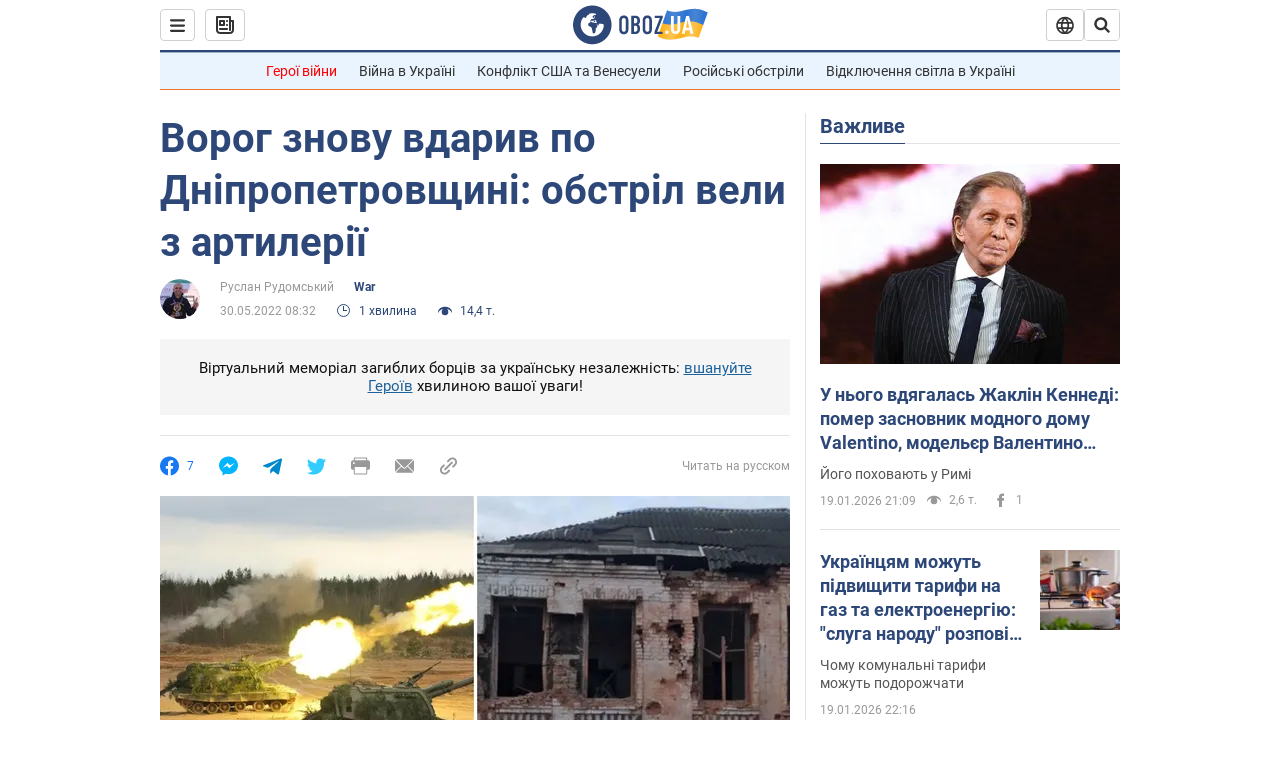

--- FILE ---
content_type: application/x-javascript; charset=utf-8
request_url: https://servicer.idealmedia.io/1418748/1?nocmp=1&sessionId=696ec6da-0fc18&sessionPage=1&sessionNumberWeek=1&sessionNumber=1&scale_metric_1=64.00&scale_metric_2=256.00&scale_metric_3=100.00&cbuster=1768867546887371000746&pvid=dc2ee8a4-b6b4-49ae-b4e9-b40db910438d&implVersion=11&lct=1763555100&mp4=1&ap=1&consentStrLen=0&wlid=dc3faf83-4db9-4a66-811a-111fdc41d0a4&uniqId=034d8&niet=4g&nisd=false&evt=%5B%7B%22event%22%3A1%2C%22methods%22%3A%5B1%2C2%5D%7D%2C%7B%22event%22%3A2%2C%22methods%22%3A%5B1%2C2%5D%7D%5D&pv=5&jsv=es6&dpr=1&hashCommit=cbd500eb&apt=2022-05-30T08%3A32%3A00&tfre=3867&w=0&h=1&tl=150&tlp=1&sz=0x1&szp=1&szl=1&cxurl=https%3A%2F%2Fwar.obozrevatel.com%2Fukr%2Fvorog-znovu-vdariv-po-dnipropetrovschini-obstril-veli-z-artilerii.htm&ref=&lu=https%3A%2F%2Fwar.obozrevatel.com%2Fukr%2Fvorog-znovu-vdariv-po-dnipropetrovschini-obstril-veli-z-artilerii.htm
body_size: 824
content:
var _mgq=_mgq||[];
_mgq.push(["IdealmediaLoadGoods1418748_034d8",[
["champion.com.ua","11962959","1","Мудрик отримав вердикт щодо свого майбутнього у Челсі","Лондонське Челсі може достроково припинити співпрацю із українським вінгером Михайлом Мудриком","0","","","","Hs8m09JUuba_6vDOUI2r-4dYxyaif55dco0Y3eLoynpKLdfngGlto9qxGjRgYmxhJP9NESf5a0MfIieRFDqB_Kldt0JdlZKDYLbkLtP-Q-WBrFgGL4Ctj_sW6XG_R2hH",{"i":"https://s-img.idealmedia.io/n/11962959/45x45/423x0x1074x1074/aHR0cDovL2ltZ2hvc3RzLmNvbS90LzY4NzA0MS9jMTkwYjBjYTAwNjJmMWZkYTU4NmVkYTUwMzcxOWNkMC5qcGVn.webp?v=1768867546-NydTPv_Hc3KaMEpmtpsE6mtA3rAFTLV7f2_f6kJMjgk","l":"https://clck.idealmedia.io/pnews/11962959/i/1298901/pp/1/1?h=Hs8m09JUuba_6vDOUI2r-4dYxyaif55dco0Y3eLoynpKLdfngGlto9qxGjRgYmxhJP9NESf5a0MfIieRFDqB_Kldt0JdlZKDYLbkLtP-Q-WBrFgGL4Ctj_sW6XG_R2hH&utm_campaign=obozrevatel.com&utm_source=obozrevatel.com&utm_medium=referral&rid=c56740d2-f593-11f0-b4a4-d404e6f97680&tt=Direct&att=3&afrd=297&iv=11&ct=1&gdprApplies=0&muid=q0jKYYMBmb5g&st=-300&mp4=1&h2=RGCnD2pppFaSHdacZpvmnnR5cckdh_Wzru1LmysNCkD3Uq9CZQIGhHBl6Galy7GAhFpi0q_PsH5BL2fh5Fex-Q**","adc":[],"sdl":0,"dl":"","category":"Спорт","dbbr":0,"bbrt":0,"type":"e","media-type":"static","clicktrackers":[],"cta":"Читати далі","cdt":"","tri":"c56754b6-f593-11f0-b4a4-d404e6f97680","crid":"11962959"}],],
{"awc":{},"dt":"desktop","ts":"","tt":"Direct","isBot":1,"h2":"RGCnD2pppFaSHdacZpvmnnR5cckdh_Wzru1LmysNCkD3Uq9CZQIGhHBl6Galy7GAhFpi0q_PsH5BL2fh5Fex-Q**","ats":0,"rid":"c56740d2-f593-11f0-b4a4-d404e6f97680","pvid":"dc2ee8a4-b6b4-49ae-b4e9-b40db910438d","iv":11,"brid":32,"muidn":"q0jKYYMBmb5g","dnt":2,"cv":2,"afrd":297,"consent":true,"adv_src_id":39175}]);
_mgqp();
